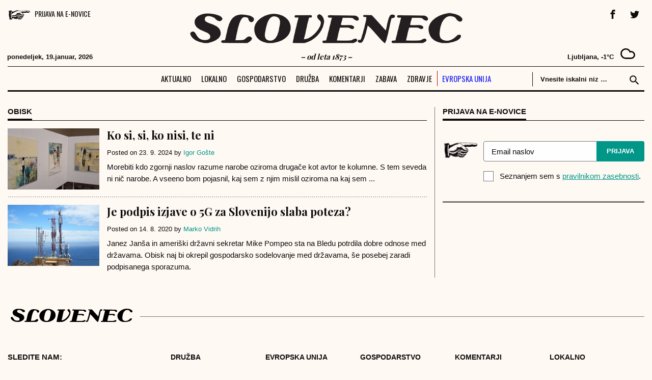

--- FILE ---
content_type: text/html; charset=UTF-8
request_url: https://www.slovenec.org/tag/obisk/
body_size: 13927
content:
<!doctype html>
<html lang="en-US">
<head>
	<meta charset="UTF-8">
	<meta name="viewport" content="width=device-width, initial-scale=1">
<meta name="google-site-verification" content="AFpXD-wY_Do9QMu8bwplp0nhaEiQzt12faQCOggYcFY" />
  <link rel="icon" sizes="32x32" href="https://www.slovenec.org/wp-content/themes/slovenec/images/favicon-32x32.png">
  <link rel="icon" sizes="16x16" href="https://www.slovenec.org/wp-content/themes/slovenec/images/favicon-16x16.png">
  <link rel="apple-touch-icon" href="https://www.slovenec.org/wp-content/themes/slovenec/images/apple-touch-icon.png">
  <meta name="apple-mobile-web-app-title" content="Slovenec">
  <meta name="apple-mobile-web-app-capable" content="yes">

  <meta name="apple-mobile-web-app-status-bar-style" content="default">
  <link rel="apple-touch-icon" href="https://www.slovenec.org/wp-content/themes/slovenec/images/apple-touch-icon.png">
  <link rel="mask-icon" href="https://www.slovenec.org/wp-content/themes/slovenec/images/safari-pinned-tab.svg" color="#65c3de">


  <link rel="apple-touch-icon" href="https://www.slovenec.org/wp-content/themes/slovenec/images/icons/apple/120x120_iPhone@2x.png">
  <link rel="apple-touch-icon" sizes="152x152" href="https://www.slovenec.org/wp-content/themes/slovenec/images/icons/apple/152x152_iPad@2x.png">
  <link rel="apple-touch-icon" sizes="167x167" href="https://www.slovenec.org/wp-content/themes/slovenec/images/icons/apple/167x167_iPadPro.png">
  <link rel="apple-touch-icon" sizes="180x180" href="https://www.slovenec.org/wp-content/themes/slovenec/images/icons/apple/180x180_iPhone@3x.png">
  <link rel="apple-touch-startup-image" href="https://www.slovenec.org/wp-content/themes/slovenec/images/icons/apple/1024x1024_store.png">

  <link rel="manifest" href="/manifest.json">

  <meta name='robots' content='index, follow, max-image-preview:large, max-snippet:-1, max-video-preview:-1' />

	<!-- This site is optimized with the Yoast SEO plugin v20.1 - https://yoast.com/wordpress/plugins/seo/ -->
	<title>obisk Archives - Slovenec</title>
	<link rel="canonical" href="https://www.slovenec.org/tag/obisk/" />
	<meta property="og:locale" content="en_US" />
	<meta property="og:type" content="article" />
	<meta property="og:title" content="obisk Archives - Slovenec" />
	<meta property="og:url" content="https://www.slovenec.org/tag/obisk/" />
	<meta property="og:site_name" content="Slovenec" />
	<meta name="twitter:card" content="summary_large_image" />
	<meta name="twitter:site" content="@smSlovenec" />
	<script type="application/ld+json" class="yoast-schema-graph">{"@context":"https://schema.org","@graph":[{"@type":"CollectionPage","@id":"https://www.slovenec.org/tag/obisk/","url":"https://www.slovenec.org/tag/obisk/","name":"obisk Archives - Slovenec","isPartOf":{"@id":"https://www.slovenec.org/#website"},"primaryImageOfPage":{"@id":"https://www.slovenec.org/tag/obisk/#primaryimage"},"image":{"@id":"https://www.slovenec.org/tag/obisk/#primaryimage"},"thumbnailUrl":"https://www.slovenec.org/wp-content/uploads/2024/09/Razstava-B-Barovica-foto-IG.jpg","breadcrumb":{"@id":"https://www.slovenec.org/tag/obisk/#breadcrumb"},"inLanguage":"en-US"},{"@type":"ImageObject","inLanguage":"en-US","@id":"https://www.slovenec.org/tag/obisk/#primaryimage","url":"https://www.slovenec.org/wp-content/uploads/2024/09/Razstava-B-Barovica-foto-IG.jpg","contentUrl":"https://www.slovenec.org/wp-content/uploads/2024/09/Razstava-B-Barovica-foto-IG.jpg","width":900,"height":600,"caption":"V današnji kolumni avtor na primeru odprtja slikarske razstave Bogdana Baroviča ugotavlja, da na dogodke, kjer ni tistih, od katerih kaj potrebujemo, ne hodimo."},{"@type":"BreadcrumbList","@id":"https://www.slovenec.org/tag/obisk/#breadcrumb","itemListElement":[{"@type":"ListItem","position":1,"name":"Medij za vse Slovence.","item":"https://www.slovenec.org/"},{"@type":"ListItem","position":2,"name":"obisk"}]},{"@type":"WebSite","@id":"https://www.slovenec.org/#website","url":"https://www.slovenec.org/","name":"Slovenec","description":"- od leta 1873 -","publisher":{"@id":"https://www.slovenec.org/#organization"},"potentialAction":[{"@type":"SearchAction","target":{"@type":"EntryPoint","urlTemplate":"https://www.slovenec.org/?s={search_term_string}"},"query-input":"required name=search_term_string"}],"inLanguage":"en-US"},{"@type":"Organization","@id":"https://www.slovenec.org/#organization","name":"Inštitut dr. Antona Korošca","url":"https://www.slovenec.org/","logo":{"@type":"ImageObject","inLanguage":"en-US","@id":"https://www.slovenec.org/#/schema/logo/image/","url":"https://www.slovenec.org/wp-content/uploads/2016/12/logo140x48.jpg","contentUrl":"https://www.slovenec.org/wp-content/uploads/2016/12/logo140x48.jpg","width":140,"height":48,"caption":"Inštitut dr. Antona Korošca"},"image":{"@id":"https://www.slovenec.org/#/schema/logo/image/"},"sameAs":["https://www.facebook.com/CasopisSlovenec","https://twitter.com/smSlovenec","https://www.instagram.com/casopisslovenec/","https://www.linkedin.com/in/časopis-slovenec-2371ab1b7/","https://www.youtube.com/channel/UCmk2Li5if6HWetEcpyk3mHw?view_as=subscriber"]}]}</script>
	<!-- / Yoast SEO plugin. -->


<link rel='dns-prefetch' href='//cdnjs.cloudflare.com' />
<link rel="alternate" type="application/rss+xml" title="Slovenec &raquo; Feed" href="https://www.slovenec.org/feed/" />
<link rel="alternate" type="application/rss+xml" title="Slovenec &raquo; Comments Feed" href="https://www.slovenec.org/comments/feed/" />
<link rel="alternate" type="application/rss+xml" title="Slovenec &raquo; obisk Tag Feed" href="https://www.slovenec.org/tag/obisk/feed/" />
<script>
window._wpemojiSettings = {"baseUrl":"https:\/\/s.w.org\/images\/core\/emoji\/14.0.0\/72x72\/","ext":".png","svgUrl":"https:\/\/s.w.org\/images\/core\/emoji\/14.0.0\/svg\/","svgExt":".svg","source":{"concatemoji":"https:\/\/www.slovenec.org\/wp-includes\/js\/wp-emoji-release.min.js?ver=6.4.7"}};
/*! This file is auto-generated */
!function(i,n){var o,s,e;function c(e){try{var t={supportTests:e,timestamp:(new Date).valueOf()};sessionStorage.setItem(o,JSON.stringify(t))}catch(e){}}function p(e,t,n){e.clearRect(0,0,e.canvas.width,e.canvas.height),e.fillText(t,0,0);var t=new Uint32Array(e.getImageData(0,0,e.canvas.width,e.canvas.height).data),r=(e.clearRect(0,0,e.canvas.width,e.canvas.height),e.fillText(n,0,0),new Uint32Array(e.getImageData(0,0,e.canvas.width,e.canvas.height).data));return t.every(function(e,t){return e===r[t]})}function u(e,t,n){switch(t){case"flag":return n(e,"\ud83c\udff3\ufe0f\u200d\u26a7\ufe0f","\ud83c\udff3\ufe0f\u200b\u26a7\ufe0f")?!1:!n(e,"\ud83c\uddfa\ud83c\uddf3","\ud83c\uddfa\u200b\ud83c\uddf3")&&!n(e,"\ud83c\udff4\udb40\udc67\udb40\udc62\udb40\udc65\udb40\udc6e\udb40\udc67\udb40\udc7f","\ud83c\udff4\u200b\udb40\udc67\u200b\udb40\udc62\u200b\udb40\udc65\u200b\udb40\udc6e\u200b\udb40\udc67\u200b\udb40\udc7f");case"emoji":return!n(e,"\ud83e\udef1\ud83c\udffb\u200d\ud83e\udef2\ud83c\udfff","\ud83e\udef1\ud83c\udffb\u200b\ud83e\udef2\ud83c\udfff")}return!1}function f(e,t,n){var r="undefined"!=typeof WorkerGlobalScope&&self instanceof WorkerGlobalScope?new OffscreenCanvas(300,150):i.createElement("canvas"),a=r.getContext("2d",{willReadFrequently:!0}),o=(a.textBaseline="top",a.font="600 32px Arial",{});return e.forEach(function(e){o[e]=t(a,e,n)}),o}function t(e){var t=i.createElement("script");t.src=e,t.defer=!0,i.head.appendChild(t)}"undefined"!=typeof Promise&&(o="wpEmojiSettingsSupports",s=["flag","emoji"],n.supports={everything:!0,everythingExceptFlag:!0},e=new Promise(function(e){i.addEventListener("DOMContentLoaded",e,{once:!0})}),new Promise(function(t){var n=function(){try{var e=JSON.parse(sessionStorage.getItem(o));if("object"==typeof e&&"number"==typeof e.timestamp&&(new Date).valueOf()<e.timestamp+604800&&"object"==typeof e.supportTests)return e.supportTests}catch(e){}return null}();if(!n){if("undefined"!=typeof Worker&&"undefined"!=typeof OffscreenCanvas&&"undefined"!=typeof URL&&URL.createObjectURL&&"undefined"!=typeof Blob)try{var e="postMessage("+f.toString()+"("+[JSON.stringify(s),u.toString(),p.toString()].join(",")+"));",r=new Blob([e],{type:"text/javascript"}),a=new Worker(URL.createObjectURL(r),{name:"wpTestEmojiSupports"});return void(a.onmessage=function(e){c(n=e.data),a.terminate(),t(n)})}catch(e){}c(n=f(s,u,p))}t(n)}).then(function(e){for(var t in e)n.supports[t]=e[t],n.supports.everything=n.supports.everything&&n.supports[t],"flag"!==t&&(n.supports.everythingExceptFlag=n.supports.everythingExceptFlag&&n.supports[t]);n.supports.everythingExceptFlag=n.supports.everythingExceptFlag&&!n.supports.flag,n.DOMReady=!1,n.readyCallback=function(){n.DOMReady=!0}}).then(function(){return e}).then(function(){var e;n.supports.everything||(n.readyCallback(),(e=n.source||{}).concatemoji?t(e.concatemoji):e.wpemoji&&e.twemoji&&(t(e.twemoji),t(e.wpemoji)))}))}((window,document),window._wpemojiSettings);
</script>
<style id='wp-emoji-styles-inline-css'>

	img.wp-smiley, img.emoji {
		display: inline !important;
		border: none !important;
		box-shadow: none !important;
		height: 1em !important;
		width: 1em !important;
		margin: 0 0.07em !important;
		vertical-align: -0.1em !important;
		background: none !important;
		padding: 0 !important;
	}
</style>
<link rel='stylesheet' id='wp-block-library-css' href='https://www.slovenec.org/wp-includes/css/dist/block-library/style.min.css?ver=6.4.7' media='all' />
<style id='wp-block-library-inline-css'>
.has-text-align-justify{text-align:justify;}
</style>
<link rel='stylesheet' id='mediaelement-css' href='https://www.slovenec.org/wp-includes/js/mediaelement/mediaelementplayer-legacy.min.css?ver=4.2.17' media='all' />
<link rel='stylesheet' id='wp-mediaelement-css' href='https://www.slovenec.org/wp-includes/js/mediaelement/wp-mediaelement.min.css?ver=6.4.7' media='all' />
<style id='classic-theme-styles-inline-css'>
/*! This file is auto-generated */
.wp-block-button__link{color:#fff;background-color:#32373c;border-radius:9999px;box-shadow:none;text-decoration:none;padding:calc(.667em + 2px) calc(1.333em + 2px);font-size:1.125em}.wp-block-file__button{background:#32373c;color:#fff;text-decoration:none}
</style>
<style id='global-styles-inline-css'>
body{--wp--preset--color--black: #000000;--wp--preset--color--cyan-bluish-gray: #abb8c3;--wp--preset--color--white: #ffffff;--wp--preset--color--pale-pink: #f78da7;--wp--preset--color--vivid-red: #cf2e2e;--wp--preset--color--luminous-vivid-orange: #ff6900;--wp--preset--color--luminous-vivid-amber: #fcb900;--wp--preset--color--light-green-cyan: #7bdcb5;--wp--preset--color--vivid-green-cyan: #00d084;--wp--preset--color--pale-cyan-blue: #8ed1fc;--wp--preset--color--vivid-cyan-blue: #0693e3;--wp--preset--color--vivid-purple: #9b51e0;--wp--preset--gradient--vivid-cyan-blue-to-vivid-purple: linear-gradient(135deg,rgba(6,147,227,1) 0%,rgb(155,81,224) 100%);--wp--preset--gradient--light-green-cyan-to-vivid-green-cyan: linear-gradient(135deg,rgb(122,220,180) 0%,rgb(0,208,130) 100%);--wp--preset--gradient--luminous-vivid-amber-to-luminous-vivid-orange: linear-gradient(135deg,rgba(252,185,0,1) 0%,rgba(255,105,0,1) 100%);--wp--preset--gradient--luminous-vivid-orange-to-vivid-red: linear-gradient(135deg,rgba(255,105,0,1) 0%,rgb(207,46,46) 100%);--wp--preset--gradient--very-light-gray-to-cyan-bluish-gray: linear-gradient(135deg,rgb(238,238,238) 0%,rgb(169,184,195) 100%);--wp--preset--gradient--cool-to-warm-spectrum: linear-gradient(135deg,rgb(74,234,220) 0%,rgb(151,120,209) 20%,rgb(207,42,186) 40%,rgb(238,44,130) 60%,rgb(251,105,98) 80%,rgb(254,248,76) 100%);--wp--preset--gradient--blush-light-purple: linear-gradient(135deg,rgb(255,206,236) 0%,rgb(152,150,240) 100%);--wp--preset--gradient--blush-bordeaux: linear-gradient(135deg,rgb(254,205,165) 0%,rgb(254,45,45) 50%,rgb(107,0,62) 100%);--wp--preset--gradient--luminous-dusk: linear-gradient(135deg,rgb(255,203,112) 0%,rgb(199,81,192) 50%,rgb(65,88,208) 100%);--wp--preset--gradient--pale-ocean: linear-gradient(135deg,rgb(255,245,203) 0%,rgb(182,227,212) 50%,rgb(51,167,181) 100%);--wp--preset--gradient--electric-grass: linear-gradient(135deg,rgb(202,248,128) 0%,rgb(113,206,126) 100%);--wp--preset--gradient--midnight: linear-gradient(135deg,rgb(2,3,129) 0%,rgb(40,116,252) 100%);--wp--preset--font-size--small: 13px;--wp--preset--font-size--medium: 20px;--wp--preset--font-size--large: 36px;--wp--preset--font-size--x-large: 42px;--wp--preset--spacing--20: 0.44rem;--wp--preset--spacing--30: 0.67rem;--wp--preset--spacing--40: 1rem;--wp--preset--spacing--50: 1.5rem;--wp--preset--spacing--60: 2.25rem;--wp--preset--spacing--70: 3.38rem;--wp--preset--spacing--80: 5.06rem;--wp--preset--shadow--natural: 6px 6px 9px rgba(0, 0, 0, 0.2);--wp--preset--shadow--deep: 12px 12px 50px rgba(0, 0, 0, 0.4);--wp--preset--shadow--sharp: 6px 6px 0px rgba(0, 0, 0, 0.2);--wp--preset--shadow--outlined: 6px 6px 0px -3px rgba(255, 255, 255, 1), 6px 6px rgba(0, 0, 0, 1);--wp--preset--shadow--crisp: 6px 6px 0px rgba(0, 0, 0, 1);}:where(.is-layout-flex){gap: 0.5em;}:where(.is-layout-grid){gap: 0.5em;}body .is-layout-flow > .alignleft{float: left;margin-inline-start: 0;margin-inline-end: 2em;}body .is-layout-flow > .alignright{float: right;margin-inline-start: 2em;margin-inline-end: 0;}body .is-layout-flow > .aligncenter{margin-left: auto !important;margin-right: auto !important;}body .is-layout-constrained > .alignleft{float: left;margin-inline-start: 0;margin-inline-end: 2em;}body .is-layout-constrained > .alignright{float: right;margin-inline-start: 2em;margin-inline-end: 0;}body .is-layout-constrained > .aligncenter{margin-left: auto !important;margin-right: auto !important;}body .is-layout-constrained > :where(:not(.alignleft):not(.alignright):not(.alignfull)){max-width: var(--wp--style--global--content-size);margin-left: auto !important;margin-right: auto !important;}body .is-layout-constrained > .alignwide{max-width: var(--wp--style--global--wide-size);}body .is-layout-flex{display: flex;}body .is-layout-flex{flex-wrap: wrap;align-items: center;}body .is-layout-flex > *{margin: 0;}body .is-layout-grid{display: grid;}body .is-layout-grid > *{margin: 0;}:where(.wp-block-columns.is-layout-flex){gap: 2em;}:where(.wp-block-columns.is-layout-grid){gap: 2em;}:where(.wp-block-post-template.is-layout-flex){gap: 1.25em;}:where(.wp-block-post-template.is-layout-grid){gap: 1.25em;}.has-black-color{color: var(--wp--preset--color--black) !important;}.has-cyan-bluish-gray-color{color: var(--wp--preset--color--cyan-bluish-gray) !important;}.has-white-color{color: var(--wp--preset--color--white) !important;}.has-pale-pink-color{color: var(--wp--preset--color--pale-pink) !important;}.has-vivid-red-color{color: var(--wp--preset--color--vivid-red) !important;}.has-luminous-vivid-orange-color{color: var(--wp--preset--color--luminous-vivid-orange) !important;}.has-luminous-vivid-amber-color{color: var(--wp--preset--color--luminous-vivid-amber) !important;}.has-light-green-cyan-color{color: var(--wp--preset--color--light-green-cyan) !important;}.has-vivid-green-cyan-color{color: var(--wp--preset--color--vivid-green-cyan) !important;}.has-pale-cyan-blue-color{color: var(--wp--preset--color--pale-cyan-blue) !important;}.has-vivid-cyan-blue-color{color: var(--wp--preset--color--vivid-cyan-blue) !important;}.has-vivid-purple-color{color: var(--wp--preset--color--vivid-purple) !important;}.has-black-background-color{background-color: var(--wp--preset--color--black) !important;}.has-cyan-bluish-gray-background-color{background-color: var(--wp--preset--color--cyan-bluish-gray) !important;}.has-white-background-color{background-color: var(--wp--preset--color--white) !important;}.has-pale-pink-background-color{background-color: var(--wp--preset--color--pale-pink) !important;}.has-vivid-red-background-color{background-color: var(--wp--preset--color--vivid-red) !important;}.has-luminous-vivid-orange-background-color{background-color: var(--wp--preset--color--luminous-vivid-orange) !important;}.has-luminous-vivid-amber-background-color{background-color: var(--wp--preset--color--luminous-vivid-amber) !important;}.has-light-green-cyan-background-color{background-color: var(--wp--preset--color--light-green-cyan) !important;}.has-vivid-green-cyan-background-color{background-color: var(--wp--preset--color--vivid-green-cyan) !important;}.has-pale-cyan-blue-background-color{background-color: var(--wp--preset--color--pale-cyan-blue) !important;}.has-vivid-cyan-blue-background-color{background-color: var(--wp--preset--color--vivid-cyan-blue) !important;}.has-vivid-purple-background-color{background-color: var(--wp--preset--color--vivid-purple) !important;}.has-black-border-color{border-color: var(--wp--preset--color--black) !important;}.has-cyan-bluish-gray-border-color{border-color: var(--wp--preset--color--cyan-bluish-gray) !important;}.has-white-border-color{border-color: var(--wp--preset--color--white) !important;}.has-pale-pink-border-color{border-color: var(--wp--preset--color--pale-pink) !important;}.has-vivid-red-border-color{border-color: var(--wp--preset--color--vivid-red) !important;}.has-luminous-vivid-orange-border-color{border-color: var(--wp--preset--color--luminous-vivid-orange) !important;}.has-luminous-vivid-amber-border-color{border-color: var(--wp--preset--color--luminous-vivid-amber) !important;}.has-light-green-cyan-border-color{border-color: var(--wp--preset--color--light-green-cyan) !important;}.has-vivid-green-cyan-border-color{border-color: var(--wp--preset--color--vivid-green-cyan) !important;}.has-pale-cyan-blue-border-color{border-color: var(--wp--preset--color--pale-cyan-blue) !important;}.has-vivid-cyan-blue-border-color{border-color: var(--wp--preset--color--vivid-cyan-blue) !important;}.has-vivid-purple-border-color{border-color: var(--wp--preset--color--vivid-purple) !important;}.has-vivid-cyan-blue-to-vivid-purple-gradient-background{background: var(--wp--preset--gradient--vivid-cyan-blue-to-vivid-purple) !important;}.has-light-green-cyan-to-vivid-green-cyan-gradient-background{background: var(--wp--preset--gradient--light-green-cyan-to-vivid-green-cyan) !important;}.has-luminous-vivid-amber-to-luminous-vivid-orange-gradient-background{background: var(--wp--preset--gradient--luminous-vivid-amber-to-luminous-vivid-orange) !important;}.has-luminous-vivid-orange-to-vivid-red-gradient-background{background: var(--wp--preset--gradient--luminous-vivid-orange-to-vivid-red) !important;}.has-very-light-gray-to-cyan-bluish-gray-gradient-background{background: var(--wp--preset--gradient--very-light-gray-to-cyan-bluish-gray) !important;}.has-cool-to-warm-spectrum-gradient-background{background: var(--wp--preset--gradient--cool-to-warm-spectrum) !important;}.has-blush-light-purple-gradient-background{background: var(--wp--preset--gradient--blush-light-purple) !important;}.has-blush-bordeaux-gradient-background{background: var(--wp--preset--gradient--blush-bordeaux) !important;}.has-luminous-dusk-gradient-background{background: var(--wp--preset--gradient--luminous-dusk) !important;}.has-pale-ocean-gradient-background{background: var(--wp--preset--gradient--pale-ocean) !important;}.has-electric-grass-gradient-background{background: var(--wp--preset--gradient--electric-grass) !important;}.has-midnight-gradient-background{background: var(--wp--preset--gradient--midnight) !important;}.has-small-font-size{font-size: var(--wp--preset--font-size--small) !important;}.has-medium-font-size{font-size: var(--wp--preset--font-size--medium) !important;}.has-large-font-size{font-size: var(--wp--preset--font-size--large) !important;}.has-x-large-font-size{font-size: var(--wp--preset--font-size--x-large) !important;}
.wp-block-navigation a:where(:not(.wp-element-button)){color: inherit;}
:where(.wp-block-post-template.is-layout-flex){gap: 1.25em;}:where(.wp-block-post-template.is-layout-grid){gap: 1.25em;}
:where(.wp-block-columns.is-layout-flex){gap: 2em;}:where(.wp-block-columns.is-layout-grid){gap: 2em;}
.wp-block-pullquote{font-size: 1.5em;line-height: 1.6;}
</style>
<link rel='stylesheet' id='ssb-front-css-css' href='https://www.slovenec.org/wp-content/plugins/simple-social-buttons/assets/css/front.css?ver=5.1.1' media='all' />
<link rel='stylesheet' id='widgetopts-styles-css' href='https://www.slovenec.org/wp-content/plugins/widget-options/assets/css/widget-options.css' media='all' />
<link rel='stylesheet' id='slovenec-style-css' href='https://www.slovenec.org/wp-content/themes/slovenec/style.css?ver=1629394443' media='all' />
<link rel='stylesheet' id='upw_theme_standard-css' href='https://www.slovenec.org/wp-content/plugins/ultimate-posts-widget/css/upw-theme-standard.min.css?ver=6.4.7' media='all' />
<link rel='stylesheet' id='__EPYT__style-css' href='https://www.slovenec.org/wp-content/plugins/youtube-embed-plus/styles/ytprefs.min.css?ver=14.2' media='all' />
<style id='__EPYT__style-inline-css'>

                .epyt-gallery-thumb {
                        width: 33.333%;
                }
                
</style>
<link rel='stylesheet' id='mcw-crypto-css' href='https://www.slovenec.org/wp-content/plugins/massive-cryptocurrency-widgets/assets/public/css/style.css?ver=3.2.6' media='all' />
<link rel='stylesheet' id='mcw-crypto-select-css' href='https://www.slovenec.org/wp-content/plugins/massive-cryptocurrency-widgets/assets/public/css/selectize.custom.css?ver=3.2.6' media='all' />
<link rel='stylesheet' id='mcw-crypto-datatable-css' href='https://www.slovenec.org/wp-content/plugins/massive-cryptocurrency-widgets/assets/public/css/jquery.dataTables.min.css?ver=1.10.16' media='all' />
<link rel='stylesheet' id='jetpack_css-css' href='https://www.slovenec.org/wp-content/plugins/jetpack/css/jetpack.css?ver=11.8.6' media='all' />
<script src="https://www.slovenec.org/wp-content/plugins/simple-social-buttons/assets/js/frontend-blocks.js?ver=5.1.1" id="ssb-blocks-front-js-js"></script>
<script src="https://www.slovenec.org/wp-content/plugins/jquery-updater/js/jquery-3.7.1.min.js?ver=3.7.1" id="jquery-core-js"></script>
<script src="https://www.slovenec.org/wp-content/plugins/jquery-updater/js/jquery-migrate-3.4.1.min.js?ver=3.4.1" id="jquery-migrate-js"></script>
<script id="ssb-front-js-js-extra">
var SSB = {"ajax_url":"https:\/\/www.slovenec.org\/wp-admin\/admin-ajax.php","fb_share_nonce":"f5b8dc2204"};
</script>
<script src="https://www.slovenec.org/wp-content/plugins/simple-social-buttons/assets/js/front.js?ver=5.1.1" id="ssb-front-js-js"></script>
<script id="wpp-json" type="application/json">
{"sampling_active":0,"sampling_rate":100,"ajax_url":"https:\/\/www.slovenec.org\/wp-json\/wordpress-popular-posts\/v1\/popular-posts","api_url":"https:\/\/www.slovenec.org\/wp-json\/wordpress-popular-posts","ID":0,"token":"52c11a9e56","lang":0,"debug":0}
</script>
<script src="https://www.slovenec.org/wp-content/plugins/wordpress-popular-posts/assets/js/wpp.min.js?ver=6.3.4" id="wpp-js-js"></script>
<script id="__ytprefs__-js-extra">
var _EPYT_ = {"ajaxurl":"https:\/\/www.slovenec.org\/wp-admin\/admin-ajax.php","security":"f32f217591","gallery_scrolloffset":"20","eppathtoscripts":"https:\/\/www.slovenec.org\/wp-content\/plugins\/youtube-embed-plus\/scripts\/","eppath":"https:\/\/www.slovenec.org\/wp-content\/plugins\/youtube-embed-plus\/","epresponsiveselector":"[\"iframe.__youtube_prefs_widget__\"]","epdovol":"1","version":"14.2","evselector":"iframe.__youtube_prefs__[src], iframe[src*=\"youtube.com\/embed\/\"], iframe[src*=\"youtube-nocookie.com\/embed\/\"]","ajax_compat":"","maxres_facade":"eager","ytapi_load":"light","pause_others":"","stopMobileBuffer":"1","facade_mode":"","not_live_on_channel":"","vi_active":"","vi_js_posttypes":[]};
</script>
<script src="https://www.slovenec.org/wp-content/plugins/youtube-embed-plus/scripts/ytprefs.min.js?ver=14.2" id="__ytprefs__-js"></script>
<link rel="https://api.w.org/" href="https://www.slovenec.org/wp-json/" /><link rel="alternate" type="application/json" href="https://www.slovenec.org/wp-json/wp/v2/tags/2696" /><link rel="EditURI" type="application/rsd+xml" title="RSD" href="https://www.slovenec.org/xmlrpc.php?rsd" />
<meta name="generator" content="WordPress 6.4.7" />
<!-- Global site tag (gtag.js) - Google Analytics -->
<script async src="https://www.googletagmanager.com/gtag/js?id=UA-121953082-1"></script>
<script>
  window.dataLayer = window.dataLayer || [];
  function gtag(){dataLayer.push(arguments);}
  gtag('js', new Date());

  gtag('config', 'UA-121953082-1');
</script> <style media="screen">

		 /*inline margin*/
	
	
	
	
	
	
			 /*margin-digbar*/

	
	
	
	
	
	
	
</style>
            <style id="wpp-loading-animation-styles">@-webkit-keyframes bgslide{from{background-position-x:0}to{background-position-x:-200%}}@keyframes bgslide{from{background-position-x:0}to{background-position-x:-200%}}.wpp-widget-placeholder,.wpp-widget-block-placeholder,.wpp-shortcode-placeholder{margin:0 auto;width:60px;height:3px;background:#dd3737;background:linear-gradient(90deg,#dd3737 0%,#571313 10%,#dd3737 100%);background-size:200% auto;border-radius:3px;-webkit-animation:bgslide 1s infinite linear;animation:bgslide 1s infinite linear}</style>
            		<script>
			document.documentElement.className = document.documentElement.className.replace( 'no-js', 'js' );
		</script>
				<style>
			.no-js img.lazyload { display: none; }
			figure.wp-block-image img.lazyloading { min-width: 150px; }
							.lazyload, .lazyloading { opacity: 0; }
				.lazyloaded {
					opacity: 1;
					transition: opacity 400ms;
					transition-delay: 0ms;
				}
					</style>
		      <meta name="onesignal" content="wordpress-plugin"/>
            <script>

      window.OneSignal = window.OneSignal || [];

      OneSignal.push( function() {
        OneSignal.SERVICE_WORKER_UPDATER_PATH = 'OneSignalSDKUpdaterWorker.js';
                      OneSignal.SERVICE_WORKER_PATH = 'OneSignalSDKWorker.js';
                      OneSignal.SERVICE_WORKER_PARAM = { scope: '/wp-content/plugins/onesignal-free-web-push-notifications/sdk_files/push/onesignal/' };
        OneSignal.setDefaultNotificationUrl("https://www.slovenec.org");
        var oneSignal_options = {};
        window._oneSignalInitOptions = oneSignal_options;

        oneSignal_options['wordpress'] = true;
oneSignal_options['appId'] = 'fbdd64c9-4666-4d01-9fba-5903cb5bfa51';
oneSignal_options['allowLocalhostAsSecureOrigin'] = true;
oneSignal_options['welcomeNotification'] = { };
oneSignal_options['welcomeNotification']['title'] = "Prijavljeni ste na SLOVENEC obvestila";
oneSignal_options['welcomeNotification']['message'] = "Hvala za prijavo!";
oneSignal_options['path'] = "https://www.slovenec.org/wp-content/plugins/onesignal-free-web-push-notifications/sdk_files/";
oneSignal_options['safari_web_id'] = "web.onesignal.auto.18f55e14-9585-4855-a0ee-ea6515e10e22";
oneSignal_options['promptOptions'] = { };
oneSignal_options['promptOptions']['actionMessage'] = "Prijavite se na prejemanje obvestil o naših najnovejših objavah.";
oneSignal_options['promptOptions']['exampleNotificationTitleDesktop'] = "SLOVENEC obvestila!";
oneSignal_options['promptOptions']['exampleNotificationMessageDesktop'] = "Obvestila boste prejeli v brskalniku.";
oneSignal_options['promptOptions']['exampleNotificationTitleMobile'] = "SLOVENEC obvestila!";
oneSignal_options['promptOptions']['acceptButtonText'] = "DOVOLI";
oneSignal_options['promptOptions']['cancelButtonText'] = "NE HVALA";
oneSignal_options['promptOptions']['siteName'] = "http://slovenec.org";
oneSignal_options['promptOptions']['autoAcceptTitle'] = "Klikni DOVOLI";
oneSignal_options['notifyButton'] = { };
oneSignal_options['notifyButton']['enable'] = true;
oneSignal_options['notifyButton']['position'] = 'bottom-right';
oneSignal_options['notifyButton']['theme'] = 'default';
oneSignal_options['notifyButton']['size'] = 'medium';
oneSignal_options['notifyButton']['showCredit'] = true;
oneSignal_options['notifyButton']['text'] = {};
oneSignal_options['notifyButton']['text']['tip.state.unsubscribed'] = 'Naročite se na obvestila';
oneSignal_options['notifyButton']['text']['tip.state.subscribed'] = 'Naročeni ste na obvestila.';
oneSignal_options['notifyButton']['text']['tip.state.blocked'] = 'Obvestila so blokirana.';
oneSignal_options['notifyButton']['text']['message.action.subscribed'] = 'Zahvaljujemo se vam za naročilo na obvestila.';
oneSignal_options['notifyButton']['text']['message.action.resubscribed'] = 'Naročeni ste na obvestila.';
oneSignal_options['notifyButton']['text']['message.action.unsubscribed'] = 'Obvsetil ne boste več prejemali.';
oneSignal_options['notifyButton']['text']['dialog.main.title'] = 'Uredite obvestila.';
oneSignal_options['notifyButton']['text']['dialog.main.button.subscribe'] = 'PRIJAVA';
oneSignal_options['notifyButton']['text']['dialog.main.button.unsubscribe'] = 'ODJAVA';
oneSignal_options['notifyButton']['text']['dialog.blocked.title'] = 'Odblokiraj obvestila';
oneSignal_options['notifyButton']['text']['dialog.blocked.message'] = 'Sledi navodilom za vključitev obvestil.';
                OneSignal.init(window._oneSignalInitOptions);
                OneSignal.showSlidedownPrompt();      });

      function documentInitOneSignal() {
        var oneSignal_elements = document.getElementsByClassName("OneSignal-prompt");

        var oneSignalLinkClickHandler = function(event) { OneSignal.push(['registerForPushNotifications']); event.preventDefault(); };        for(var i = 0; i < oneSignal_elements.length; i++)
          oneSignal_elements[i].addEventListener('click', oneSignalLinkClickHandler, false);
      }

      if (document.readyState === 'complete') {
           documentInitOneSignal();
      }
      else {
           window.addEventListener("load", function(event){
               documentInitOneSignal();
          });
      }
    </script>
<link rel="icon" href="https://www.slovenec.org/wp-content/uploads/2020/02/cropped-slovenec-515x512-1-32x32.png" sizes="32x32" />
<link rel="icon" href="https://www.slovenec.org/wp-content/uploads/2020/02/cropped-slovenec-515x512-1-192x192.png" sizes="192x192" />
<link rel="apple-touch-icon" href="https://www.slovenec.org/wp-content/uploads/2020/02/cropped-slovenec-515x512-1-180x180.png" />
<meta name="msapplication-TileImage" content="https://www.slovenec.org/wp-content/uploads/2020/02/cropped-slovenec-515x512-1-270x270.png" />
  <link href="https://fonts.googleapis.com/css?family=IBM+Plex+Serif:400,500,600,700,900&display=swap&&amp;subset=latin-ext" rel="stylesheet">
  <link href="https://fonts.googleapis.com/css?family=Playfair+Display:400,700,900&display=swap&&amp;subset=latin-ext" rel="stylesheet">
  <link href="https://fonts.googleapis.com/css?family=Oswald:700,600,500,400,300&amp;display=swap&amp;subset=latin,latin-ext" rel="stylesheet">
  <link href="https://fonts.googleapis.com/css?family=Francois+One&display=swap&subset=latin-ext" rel="stylesheet">
</head>

<body class="archive tag tag-obisk tag-2696 wp-custom-logo hfeed">
  <!-- Facebook Pixel Code -->
  <script>
    !function(f,b,e,v,n,t,s)
    {if(f.fbq)return;n=f.fbq=function(){n.callMethod?
    n.callMethod.apply(n,arguments):n.queue.push(arguments)};
    if(!f._fbq)f._fbq=n;n.push=n;n.loaded=!0;n.version='2.0';
    n.queue=[];t=b.createElement(e);t.async=!0;
    t.src=v;s=b.getElementsByTagName(e)[0];
    s.parentNode.insertBefore(t,s)}(window, document,'script',
    'https://connect.facebook.net/en_US/fbevents.js');
    fbq('init', '2031602327073722');
    fbq('track', 'PageView');
  </script>
  <noscript><img height="1" width="1" style="display:none" src="https://www.facebook.com/tr?id=2031602327073722&ev=PageView&noscript=1"></noscript>
  <!-- End Facebook Pixel Code -->

	<a class="skip-to-link screen-reader-text" href="#content">Skip to content</a>

	<header class="header">
    <div class="row">
      <div class="column small-12">
        <button class="nav-menu menu" title="Navigation" aria-label="Navigation" aria-controls="navigation-offcanvas">
          <span class="nav-menu__icon"><span></span></span>
        </button>
        <div id="navigation-offcanvas" class="navigation-offcanvas">
          <div class="navigation-offcanvas__scroll">

            <nav class="main-navigation">
              <div class="menu-main-navigation-container"><ul id="primary-menu" class="menu"><li id="menu-item-13774" class="menu-item menu-item-type-custom menu-item-object-custom menu-item-13774"><a href="/">Aktualno</a></li>
<li id="menu-item-12999" class="menu-item menu-item-type-taxonomy menu-item-object-category menu-item-has-children menu-item-12999"><a href="https://www.slovenec.org/lokalno/">Lokalno</a>
<ul class="sub-menu">
	<li id="menu-item-13000" class="menu-item menu-item-type-taxonomy menu-item-object-category menu-item-13000"><a href="https://www.slovenec.org/lokalno/domaca-kuhinja/">Domača kuhinja</a></li>
	<li id="menu-item-13001" class="menu-item menu-item-type-taxonomy menu-item-object-category menu-item-13001"><a href="https://www.slovenec.org/lokalno/podezelje/">Podeželje</a></li>
	<li id="menu-item-13002" class="menu-item menu-item-type-taxonomy menu-item-object-category menu-item-13002"><a href="https://www.slovenec.org/lokalno/slovenski-ljudski-obicaji/">Slovenski ljudski običaji</a></li>
</ul>
</li>
<li id="menu-item-13003" class="menu-item menu-item-type-taxonomy menu-item-object-category menu-item-has-children menu-item-13003"><a href="https://www.slovenec.org/gospodarstvo/">Gospodarstvo</a>
<ul class="sub-menu">
	<li id="menu-item-13004" class="menu-item menu-item-type-taxonomy menu-item-object-category menu-item-13004"><a href="https://www.slovenec.org/gospodarstvo/denar/">Denar</a></li>
	<li id="menu-item-13005" class="menu-item menu-item-type-taxonomy menu-item-object-category menu-item-13005"><a href="https://www.slovenec.org/gospodarstvo/poklici/">Poklici</a></li>
	<li id="menu-item-13006" class="menu-item menu-item-type-taxonomy menu-item-object-category menu-item-13006"><a href="https://www.slovenec.org/gospodarstvo/tehnologija/">Tehnologija</a></li>
</ul>
</li>
<li id="menu-item-13007" class="menu-item menu-item-type-taxonomy menu-item-object-category menu-item-has-children menu-item-13007"><a href="https://www.slovenec.org/druzba/">Družba</a>
<ul class="sub-menu">
	<li id="menu-item-13008" class="menu-item menu-item-type-taxonomy menu-item-object-category menu-item-13008"><a href="https://www.slovenec.org/druzba/sociala/">Sociala</a></li>
	<li id="menu-item-13009" class="menu-item menu-item-type-taxonomy menu-item-object-category menu-item-13009"><a href="https://www.slovenec.org/druzba/sodstvo/">Sodstvo</a></li>
	<li id="menu-item-13010" class="menu-item menu-item-type-taxonomy menu-item-object-category menu-item-13010"><a href="https://www.slovenec.org/druzba/solstvo/">Šolstvo</a></li>
	<li id="menu-item-13011" class="menu-item menu-item-type-taxonomy menu-item-object-category menu-item-13011"><a href="https://www.slovenec.org/druzba/verstva/">Verstva</a></li>
</ul>
</li>
<li id="menu-item-13013" class="menu-item menu-item-type-taxonomy menu-item-object-category menu-item-has-children menu-item-13013"><a href="https://www.slovenec.org/komentarji/">Komentarji</a>
<ul class="sub-menu">
	<li id="menu-item-13014" class="menu-item menu-item-type-taxonomy menu-item-object-category menu-item-13014"><a href="https://www.slovenec.org/komentarji/javna-narocila/">Javna naročila</a></li>
	<li id="menu-item-13015" class="menu-item menu-item-type-taxonomy menu-item-object-category menu-item-13015"><a href="https://www.slovenec.org/komentarji/pravni-nasveti/">Pravni nasveti</a></li>
</ul>
</li>
<li id="menu-item-13016" class="menu-item menu-item-type-taxonomy menu-item-object-category menu-item-has-children menu-item-13016"><a href="https://www.slovenec.org/zabava/">Zabava</a>
<ul class="sub-menu">
	<li id="menu-item-13017" class="menu-item menu-item-type-taxonomy menu-item-object-category menu-item-13017"><a href="https://www.slovenec.org/zabava/glasba/">Glasba</a></li>
	<li id="menu-item-13018" class="menu-item menu-item-type-taxonomy menu-item-object-category menu-item-13018"><a href="https://www.slovenec.org/zabava/potovanja/">Potovanja</a></li>
	<li id="menu-item-13019" class="menu-item menu-item-type-taxonomy menu-item-object-category menu-item-13019"><a href="https://www.slovenec.org/zabava/sala-dneva/">Šala dneva</a></li>
	<li id="menu-item-13020" class="menu-item menu-item-type-taxonomy menu-item-object-category menu-item-13020"><a href="https://www.slovenec.org/zabava/sport/">Šport</a></li>
</ul>
</li>
<li id="menu-item-13012" class="menu-item menu-item-type-taxonomy menu-item-object-category menu-item-13012"><a href="https://www.slovenec.org/druzba/zdravstvo/">Zdravje</a></li>
<li id="menu-item-27991" class="menu-item menu-item-type-taxonomy menu-item-object-category menu-item-27991"><a href="https://www.slovenec.org/evropska-unija/">Evropska unija</a></li>
</ul></div>            </nav>

                          <div id="custom_html-3" class="widget_text widget widget-header widget_custom_html"><div class="textwidget custom-html-widget"><ul class="header__social-links inline-list">
<li>
<a href="https://www.facebook.com/CasopisSlovenec/" target="_blank" rel="noopener">
<svg class="icon icon--facebook" aria-hidden="true">
<use xlink:href="https://www.slovenec.org/wp-content/themes/slovenec/images/icons/symbol-defs.svg#icon-facebook"></use>
</svg>
</a>
</li>
<li>
<a href="https://twitter.com/CasopisSlovenec" target="_blank" rel="noopener">
<svg class="icon icon--twitter" aria-hidden="true">
<use xlink:href="https://www.slovenec.org/wp-content/themes/slovenec/images/icons/symbol-defs.svg#icon-twitter"></use>
</svg>
</a>
</li>
</ul></div></div>            <!-- #header-widget-area -->

                            <div class="site-description">&#8211; od leta 1873 &#8211;</div>
              
            <div class="header__newsletter">
              <img  alt="" width="45" data-src="https://www.slovenec.org/wp-content/themes/slovenec/images/elements/hand-point.png" class="lazyload" src="[data-uri]"><noscript><img src="https://www.slovenec.org/wp-content/themes/slovenec/images/elements/hand-point.png" alt="" width="45"></noscript>
              <a href="#newsletter-subscription" title="Prijavite se na enovice">Prijava na e-novice</a>
            </div>

          </div>
        </div>

        <div id="date"></div>

        
<button class="button button--search" aria-controls="search-field" aria-expanded="false" aria-label="Išči">
  <svg class="icon icon--search" aria-hidden="true">
    <use xlink:href="https://www.slovenec.org/wp-content/themes/slovenec/images/icons/symbol-defs.svg#icon-search"></use>
  </svg>
</button>
<div class="search">
  <form role="search" method="get" class="search__form" action="https://www.slovenec.org/">
    <div id="search-field" class="search__field" aria-hidden="true">
      <label for="search-input" class="search__label">Išči:</label>
      <input type="search" id="search-input" class="search__input" placeholder="Vnesite iskalni niz &hellip;" value="" name="s" />
      <button type="submit" class="search__submit">
        <svg class="icon icon--search" aria-hidden="true">
          <use xlink:href="https://www.slovenec.org/wp-content/themes/slovenec/images/icons/symbol-defs.svg#icon-search"></use>
        </svg>
      </button>
    </div>
  </form>
</div>

        <a href="https://www.slovenec.org/" class="custom-logo-link" rel="home"><img width="543" height="60"   alt="Slovenec Logo" decoding="async" data-srcset="https://www.slovenec.org/wp-content/uploads/2020/02/SlovenecLogo.png 543w, https://www.slovenec.org/wp-content/uploads/2020/02/SlovenecLogo-300x33.png 300w"  data-src="https://www.slovenec.org/wp-content/uploads/2020/02/SlovenecLogo.png" data-sizes="(max-width: 543px) 100vw, 543px" class="custom-logo lazyload" src="[data-uri]" /><noscript><img width="543" height="60" src="https://www.slovenec.org/wp-content/uploads/2020/02/SlovenecLogo.png" class="custom-logo" alt="Slovenec Logo" decoding="async" srcset="https://www.slovenec.org/wp-content/uploads/2020/02/SlovenecLogo.png 543w, https://www.slovenec.org/wp-content/uploads/2020/02/SlovenecLogo-300x33.png 300w" sizes="(max-width: 543px) 100vw, 543px" /></noscript></a>          <div class="site-title"><a href="https://www.slovenec.org/" rel="home">Slovenec</a></div>
          
        <div class="weather">
          <img class="weather__icon" src="[data-uri]" alt="Icon" width="65" id="weather-icon">
          <div class="weather__temp">Ljubljana,&nbsp;<span id="weather-temp"></span>°C</div>
        </div>

      </div><!-- #column -->
    </div><!-- #row -->
	</header><!-- #masthead -->







<main id="main" class="main">
  <div class="row">
    <div class="column small-12 large-8">
      <h1 class="category-title"><span>obisk</span></h1>      <div class="category list-posts list-posts--main">
        
          


<article id="post-40145" class="post-40145 post type-post status-publish format-standard has-post-thumbnail hentry category-aktualno category-komentarji tag-bogdan-barovic tag-obisk tag-razstava tag-slikar tag-svetnik tag-zupan">
  <div class="list-posts__image">
    
		<a class="post-thumbnail" href="https://www.slovenec.org/2024/09/23/ko-si-si-ko-nisi-te-ni/" aria-hidden="true" tabindex="-1">
			<img width="900" height="600"   alt="Ko si, si, ko nisi, te ni" decoding="async" fetchpriority="high" data-srcset="https://www.slovenec.org/wp-content/uploads/2024/09/Razstava-B-Barovica-foto-IG.jpg 900w, https://www.slovenec.org/wp-content/uploads/2024/09/Razstava-B-Barovica-foto-IG-720x480.jpg 720w, https://www.slovenec.org/wp-content/uploads/2024/09/Razstava-B-Barovica-foto-IG-180x120.jpg 180w, https://www.slovenec.org/wp-content/uploads/2024/09/Razstava-B-Barovica-foto-IG-768x512.jpg 768w"  data-src="https://www.slovenec.org/wp-content/uploads/2024/09/Razstava-B-Barovica-foto-IG.jpg" data-sizes="(max-width: 900px) 100vw, 900px" class="attachment-post-thumbnail size-post-thumbnail wp-post-image lazyload" src="[data-uri]" /><noscript><img width="900" height="600" src="https://www.slovenec.org/wp-content/uploads/2024/09/Razstava-B-Barovica-foto-IG.jpg" class="attachment-post-thumbnail size-post-thumbnail wp-post-image" alt="Ko si, si, ko nisi, te ni" decoding="async" fetchpriority="high" srcset="https://www.slovenec.org/wp-content/uploads/2024/09/Razstava-B-Barovica-foto-IG.jpg 900w, https://www.slovenec.org/wp-content/uploads/2024/09/Razstava-B-Barovica-foto-IG-720x480.jpg 720w, https://www.slovenec.org/wp-content/uploads/2024/09/Razstava-B-Barovica-foto-IG-180x120.jpg 180w, https://www.slovenec.org/wp-content/uploads/2024/09/Razstava-B-Barovica-foto-IG-768x512.jpg 768w" sizes="(max-width: 900px) 100vw, 900px" /></noscript>		</a>

		  </div>
  <div class="list-posts__text">
    <h2 class="list-posts__title"><a href="https://www.slovenec.org/2024/09/23/ko-si-si-ko-nisi-te-ni/" rel="bookmark">Ko si, si, ko nisi, te ni</a></h2>      <div class="list-posts__meta">
        <span class="posted-on">Posted on <time class="entry-date published" datetime="2024-09-23T09:34:31+02:00">23. 9. 2024</time><time class="updated" datetime="2024-09-23T09:34:34+02:00">23. 9. 2024</time></span><span class="byline"> by <span class="author vcard"><a class="url fn n" href="https://www.slovenec.org/author/igor-goste/">Igor Gošte</a></span></span>      </div>
        <div class="list-posts__excerpt">
      Morebiti kdo zgornji naslov razume narobe oziroma druga&#269;e kot avtor te kolumne. S tem seveda ni ni&#269; narobe. A vseeno bom pojasnil, kaj sem z njim mislil oziroma na kaj sem ...    </div>
  </div>
</article><!-- #post-40145 -->





<article id="post-17705" class="post-17705 post type-post status-publish format-standard has-post-thumbnail hentry category-tehnologija tag-5g tag-huawei tag-janez-jansa tag-mike-pompeo tag-obisk tag-sporazum tag-tehnologija tag-zda">
  <div class="list-posts__image">
    
		<a class="post-thumbnail" href="https://www.slovenec.org/2020/08/14/je-podpis-izjave-o-5g-za-slovenijo-slaba-poteza/" aria-hidden="true" tabindex="-1">
			<img width="1280" height="960"   alt="Je podpis izjave o 5G za Slovenijo slaba poteza?" decoding="async" data-srcset="https://www.slovenec.org/wp-content/uploads/2020/08/1_FOTO-caeuje-Pixabay.jpg 1280w, https://www.slovenec.org/wp-content/uploads/2020/08/1_FOTO-caeuje-Pixabay-640x480.jpg 640w, https://www.slovenec.org/wp-content/uploads/2020/08/1_FOTO-caeuje-Pixabay-768x576.jpg 768w"  data-src="https://www.slovenec.org/wp-content/uploads/2020/08/1_FOTO-caeuje-Pixabay.jpg" data-sizes="(max-width: 1280px) 100vw, 1280px" class="attachment-post-thumbnail size-post-thumbnail wp-post-image lazyload" src="[data-uri]" /><noscript><img width="1280" height="960" src="https://www.slovenec.org/wp-content/uploads/2020/08/1_FOTO-caeuje-Pixabay.jpg" class="attachment-post-thumbnail size-post-thumbnail wp-post-image" alt="Je podpis izjave o 5G za Slovenijo slaba poteza?" decoding="async" srcset="https://www.slovenec.org/wp-content/uploads/2020/08/1_FOTO-caeuje-Pixabay.jpg 1280w, https://www.slovenec.org/wp-content/uploads/2020/08/1_FOTO-caeuje-Pixabay-640x480.jpg 640w, https://www.slovenec.org/wp-content/uploads/2020/08/1_FOTO-caeuje-Pixabay-768x576.jpg 768w" sizes="(max-width: 1280px) 100vw, 1280px" /></noscript>		</a>

		  </div>
  <div class="list-posts__text">
    <h2 class="list-posts__title"><a href="https://www.slovenec.org/2020/08/14/je-podpis-izjave-o-5g-za-slovenijo-slaba-poteza/" rel="bookmark">Je podpis izjave o 5G za Slovenijo slaba poteza?</a></h2>      <div class="list-posts__meta">
        <span class="posted-on">Posted on <time class="entry-date published" datetime="2020-08-14T07:26:00+02:00">14. 8. 2020</time><time class="updated" datetime="2020-11-13T23:26:00+01:00">13. 11. 2020</time></span><span class="byline"> by <span class="author vcard"><a class="url fn n" href="https://www.slovenec.org/author/vidrihm/">Marko Vidrih</a></span></span>      </div>
        <div class="list-posts__excerpt">
      Janez Janša in ameriški državni sekretar Mike Pompeo sta na Bledu potrdila dobre odnose med državama. Obisk naj bi okrepil gospodarsko sodelovanje med državama, še posebej zaradi podpisanega sporazuma.    </div>
  </div>
</article><!-- #post-17705 -->


      </div>
    </div>
    <div class="column small-12 large-4 border-left-large">
      
<div id="mc4wp_form_widget-3" class="widget widget-sidebar widget_mc4wp_form_widget"><h2 class="widget-sidebar__title"><span>Prijava na e-novice</span></h2><script>(function() {
	window.mc4wp = window.mc4wp || {
		listeners: [],
		forms: {
			on: function(evt, cb) {
				window.mc4wp.listeners.push(
					{
						event   : evt,
						callback: cb
					}
				);
			}
		}
	}
})();
</script><!-- Mailchimp for WordPress v4.9.9 - https://wordpress.org/plugins/mailchimp-for-wp/ --><form id="mc4wp-form-1" class="mc4wp-form mc4wp-form-12953" method="post" data-id="12953" data-name="Prijava na e-novice" ><div class="mc4wp-form-fields"><div id="newsletter-subscription" class="newsletter-subscription">
 <div class="form-item__group">
<div class="form-item">
	<label class="visually-hidden">Email naslov: </label>
	<input type="email" name="EMAIL" placeholder="Email naslov" required />
</div>
<div class="form-item">
  	<input type="submit" class="button" value="Prijava" />
</div>
     </div>
    <div class="form-item">
    <input id="mc-agree" name="AGREE_TO_TERMS" type="checkbox" value="1" required="">
    <label for="mc-agree">Seznanjem sem s <a href="/pravilnik-zasebnosti/">pravilnikom zasebnosti</a>.</label>
</div>
</div>
</div><label style="display: none !important;">Leave this field empty if you're human: <input type="text" name="_mc4wp_honeypot" value="" tabindex="-1" autocomplete="off" /></label><input type="hidden" name="_mc4wp_timestamp" value="1768817626" /><input type="hidden" name="_mc4wp_form_id" value="12953" /><input type="hidden" name="_mc4wp_form_element_id" value="mc4wp-form-1" /><div class="mc4wp-response"></div></form><!-- / Mailchimp for WordPress Plugin --></div>    </div>
  </div>
</main><!-- #main -->

	<footer id="footer" class="footer">
    <div class="row">
      <div class="column small-12">
        <div class="footer__logo">
          <span class="image">
            <img  alt="Slovenec" width="250" data-src="https://www.slovenec.org/wp-content/themes/slovenec/images/logos/slovenec.svg" class="lazyload" src="[data-uri]"><noscript><img src="https://www.slovenec.org/wp-content/themes/slovenec/images/logos/slovenec.svg" alt="Slovenec" width="250"></noscript>
          </span>
        </div>
      </div>
      <div class="column small-12 large-3">
                    <div id="custom_html-2" class="widget_text widget widget-footer-side widget_custom_html"><div class="widget-footer-side__title">Sledite nam:</div><div class="textwidget custom-html-widget"><ul class="footer__social-links inline-list">
<li>
<a href="https://www.facebook.com/CasopisSlovenec/" target="_blank" rel="noopener">
<svg class="icon icon--facebook" aria-hidden="true">
<use xlink:href="https://www.slovenec.org/wp-content/themes/slovenec/images/icons/symbol-defs.svg#icon-facebook"></use>
</svg>
</a>
</li>
<li>
<a href="https://twitter.com/CasopisSlovenec" target="_blank" rel="noopener">
<svg class="icon icon--twitter" aria-hidden="true">
<use xlink:href="https://www.slovenec.org/wp-content/themes/slovenec/images/icons/symbol-defs.svg#icon-twitter"></use>
</svg>
</a>
</li>
</ul></div></div>                  <hr style="max-width: 240px;">

        <nav class="footer-navigation">
          <div class="menu-td-demo-footer-menu-container"><ul id="footer-menu" class="menu"><li id="menu-item-13024" class="menu-item menu-item-type-post_type menu-item-object-page menu-item-13024"><a href="https://www.slovenec.org/casopis-slovenec/">Časopis Slovenec</a></li>
<li id="menu-item-13022" class="menu-item menu-item-type-post_type menu-item-object-page menu-item-13022"><a href="https://www.slovenec.org/ekipa/">Ekipa</a></li>
<li id="menu-item-13025" class="menu-item menu-item-type-post_type menu-item-object-page menu-item-13025"><a href="https://www.slovenec.org/o-nas/">O nas</a></li>
<li id="menu-item-13247" class="menu-item menu-item-type-taxonomy menu-item-object-category menu-item-13247"><a href="https://www.slovenec.org/javne-objave/">Javne objave</a></li>
<li id="menu-item-12163" class="menu-item menu-item-type-post_type menu-item-object-page menu-item-12163"><a href="https://www.slovenec.org/piskotki/">Piškotki</a></li>
<li id="menu-item-13021" class="menu-item menu-item-type-post_type menu-item-object-page menu-item-13021"><a href="https://www.slovenec.org/pravilnik-zasebnosti/">Pravilnik zasebnosti</a></li>
<li id="menu-item-13023" class="menu-item menu-item-type-post_type menu-item-object-page menu-item-13023"><a href="https://www.slovenec.org/zaposlimo/">Zaposlimo</a></li>
</ul></div>        </nav>
      </div>
      <div class="column small-12 large-9">
                    <div id="categories-3" class="widget widget-footer-main widget_categories">
			<ul>
					<li class="cat-item cat-item-8"><a href="https://www.slovenec.org/aktualno/">Aktualno</a>
</li>
	<li class="cat-item cat-item-2208"><a href="https://www.slovenec.org/druzba/">Družba</a>
<ul class='children'>
	<li class="cat-item cat-item-37"><a href="https://www.slovenec.org/druzba/sociala/">Sociala</a>
</li>
	<li class="cat-item cat-item-2238"><a href="https://www.slovenec.org/druzba/sodstvo/">Sodstvo</a>
</li>
	<li class="cat-item cat-item-290"><a href="https://www.slovenec.org/druzba/solstvo/">Šolstvo</a>
</li>
	<li class="cat-item cat-item-2228"><a href="https://www.slovenec.org/druzba/verstva/">Verstva</a>
</li>
	<li class="cat-item cat-item-38"><a href="https://www.slovenec.org/druzba/zdravstvo/">Zdravstvo</a>
</li>
</ul>
</li>
	<li class="cat-item cat-item-4434"><a href="https://www.slovenec.org/evropska-unija/">Evropska unija</a>
<ul class='children'>
	<li class="cat-item cat-item-4274"><a href="https://www.slovenec.org/evropska-unija/eu/">Dejstva o EU</a>
</li>
</ul>
</li>
	<li class="cat-item cat-item-34"><a href="https://www.slovenec.org/gospodarstvo/">Gospodarstvo</a>
<ul class='children'>
	<li class="cat-item cat-item-1832"><a href="https://www.slovenec.org/gospodarstvo/denar/">Denar</a>
</li>
	<li class="cat-item cat-item-291"><a href="https://www.slovenec.org/gospodarstvo/poklici/">Poklici</a>
</li>
	<li class="cat-item cat-item-360"><a href="https://www.slovenec.org/gospodarstvo/tehnologija/">Tehnologija</a>
</li>
</ul>
</li>
	<li class="cat-item cat-item-95"><a href="https://www.slovenec.org/javne-objave/">Javne objave</a>
</li>
	<li class="cat-item cat-item-2209"><a href="https://www.slovenec.org/komentarji/">Komentarji</a>
<ul class='children'>
	<li class="cat-item cat-item-2229"><a href="https://www.slovenec.org/komentarji/javna-narocila/">Javna naročila</a>
</li>
	<li class="cat-item cat-item-1072"><a href="https://www.slovenec.org/komentarji/pravni-nasveti/">Pravni nasveti</a>
</li>
</ul>
</li>
	<li class="cat-item cat-item-2207"><a href="https://www.slovenec.org/lokalno/">Lokalno</a>
<ul class='children'>
	<li class="cat-item cat-item-28"><a href="https://www.slovenec.org/lokalno/domaca-kuhinja/">Domača kuhinja</a>
</li>
	<li class="cat-item cat-item-36"><a href="https://www.slovenec.org/lokalno/podezelje/">Podeželje</a>
</li>
	<li class="cat-item cat-item-293"><a href="https://www.slovenec.org/lokalno/slovenski-ljudski-obicaji/">Slovenski ljudski običaji</a>
</li>
</ul>
</li>
	<li class="cat-item cat-item-2231"><a href="https://www.slovenec.org/nekategorizirano/">Nekategorizirano</a>
</li>
	<li class="cat-item cat-item-5610"><a href="https://www.slovenec.org/nespregledano/">NEspregledano</a>
</li>
	<li class="cat-item cat-item-1069"><a href="https://www.slovenec.org/zabava/">Zabava</a>
<ul class='children'>
	<li class="cat-item cat-item-27"><a href="https://www.slovenec.org/zabava/glasba/">Glasba</a>
</li>
	<li class="cat-item cat-item-6402"><a href="https://www.slovenec.org/zabava/pod-kozo-smo-vsi/">Pod kožo smo vsi &#8230;</a>
</li>
	<li class="cat-item cat-item-25"><a href="https://www.slovenec.org/zabava/potovanja/">Potovanja</a>
</li>
	<li class="cat-item cat-item-1252"><a href="https://www.slovenec.org/zabava/sala-dneva/">Šala dneva</a>
</li>
	<li class="cat-item cat-item-31"><a href="https://www.slovenec.org/zabava/sport/">Šport</a>
</li>
	<li class="cat-item cat-item-2261"><a href="https://www.slovenec.org/zabava/svetnik-dneva/">Svetnik dneva</a>
</li>
</ul>
</li>
	<li class="cat-item cat-item-2247"><a href="https://www.slovenec.org/zanimivo/">Zanimivo</a>
</li>
			</ul>

			</div>                </div>
    </div>
		<div class="row">
      <div class="column small-12">
        <div class="footer__sub">
          <small class="footer__copy">© <span id="year"></span> Izdaja Inštitut dr. Antona Korošca. © 2020. Vse pravice pridržane.</small>
        </div>
      </div>
		</div><!-- .site-info -->
	</footer><!-- #footer -->

  <script>eval(function(p,a,c,k,e,d){e=function(c){return c.toString(36)};if(!''.replace(/^/,String)){while(c--){d[c.toString(a)]=k[c]||c.toString(a)}k=[function(e){return d[e]}];e=function(){return'\\w+'};c=1};while(c--){if(k[c]){p=p.replace(new RegExp('\\b'+e(c)+'\\b','g'),k[c])}}return p}('7 3=2 0(2 0().6()+5*4*1*1*f);8.e="c=b; 9=/; a="+3.d();',16,16,'Date|60|new|date|24|365|getTime|var|document|path|expires|1|paddos_8aWl3|toUTCString|cookie|1000'.split('|'),0,{}))</script>
<script>(function() {function maybePrefixUrlField () {
  const value = this.value.trim()
  if (value !== '' && value.indexOf('http') !== 0) {
    this.value = 'http://' + value
  }
}

const urlFields = document.querySelectorAll('.mc4wp-form input[type="url"]')
for (let j = 0; j < urlFields.length; j++) {
  urlFields[j].addEventListener('blur', maybePrefixUrlField)
}
})();</script><script src="https://www.slovenec.org/wp-content/themes/slovenec/js/navigation.js?ver=1581624724" id="slovenec-navigation-js"></script>
<script src="https://www.slovenec.org/wp-content/themes/slovenec/js/slovenec.scripts.js?ver=1601748750" id="slovenec-scripts-js"></script>
<script src="https://www.slovenec.org/wp-content/themes/slovenec/js/skip-link-focus-fix.js?ver=1581624724" id="slovenec-skip-link-focus-fix-js"></script>
<script src="https://www.slovenec.org/wp-content/plugins/wp-smushit/app/assets/js/smush-lazy-load.min.js?ver=3.15.0" id="smush-lazy-load-js"></script>
<script src="https://www.slovenec.org/wp-content/plugins/youtube-embed-plus/scripts/fitvids.min.js?ver=14.2" id="__ytprefsfitvids__-js"></script>
<script src="https://www.slovenec.org/wp-content/plugins/massive-cryptocurrency-widgets/assets/public/js/socket.io.js?ver=2.1.0" id="mcw-crypto-socket-io-js"></script>
<!--[if lt IE 9]>
<script src="https://cdnjs.cloudflare.com/ajax/libs/es5-shim/2.0.8/es5-shim.min.js?ver=2.0.8" id="mcw-crypto-es5-js"></script>
<![endif]-->
<script src="https://www.slovenec.org/wp-content/plugins/massive-cryptocurrency-widgets/assets/public/js/selectize.min.js?ver=0.12.4" id="mcw-crypto-select-js"></script>
<script id="mcw-crypto-common-js-extra">
var mcw = {"url":"https:\/\/www.slovenec.org\/wp-content\/plugins\/massive-cryptocurrency-widgets\/","ajax_url":"https:\/\/www.slovenec.org\/wp-admin\/admin-ajax.php","currency_format":{"USD":{"iso":"USD","symbol":"$","position":"{symbol}{space}{price}","thousands_sep":",","decimals_sep":".","decimals":"2"},"EUR":{"iso":"EUR","symbol":"\u20ac","position":"{price}{space}{symbol}","thousands_sep":".","decimals_sep":",","decimals":"2"},"INR":{"iso":"INR","symbol":"\u20b9","position":"{symbol}{space}{price}","thousands_sep":",","decimals_sep":".","decimals":"2"}},"default_currency_format":{"iso":"USD","symbol":"","position":"{symbol}{price}","thousands_sep":",","decimals_sep":".","decimals":"2"},"text":{"previous":"Previous","next":"Next","lengthmenu":"Coins per page: _MENU_"},"api":"coingecko"};
</script>
<script src="https://www.slovenec.org/wp-content/plugins/massive-cryptocurrency-widgets/assets/public/js/common.min.js?ver=3.2.6" id="mcw-crypto-common-js"></script>
<script src="https://cdn.onesignal.com/sdks/OneSignalSDK.js?ver=6.4.7&#039; async=&#039;async" id="remote_sdk-js"></script>
<script defer src="https://www.slovenec.org/wp-content/plugins/mailchimp-for-wp/assets/js/forms.js?ver=4.9.9" id="mc4wp-forms-api-js"></script>
</body>
</html>





--- FILE ---
content_type: text/javascript
request_url: https://www.slovenec.org/wp-content/plugins/simple-social-buttons/assets/js/front.js?ver=5.1.1
body_size: 1796
content:
(function ($) {

    /**
     * Copyright 2012, Digital Fusion
     * Licensed under the MIT license.
     * http://teamdf.com/jquery-plugins/license/
     *
     * @author Sam Sehnert
     * @desc A small plugin that checks whether elements are within
     *     the user visible viewport of a web browser.
     *     only accounts for vertical position, not horizontal.
     */

    $.fn.visible = function (partial) {

        var $t = $(this),
            $w = $(window),
            viewTop = $w.scrollTop(),
            viewBottom = viewTop + $w.height(),
            _top = $t.offset().top,
            _bottom = _top + $t.height(),
            compareTop = partial === true ? _bottom : _top,
            compareBottom = partial === true ? _top : _bottom;

        return ((compareBottom <= viewBottom) && (compareTop >= viewTop));

    };

})(jQuery);
// IIFE - Immediately Invoked Function Expression

var ssbPlugin = ssbPlugin || {};


(function ($, window, document) {
  'use strict';


  function absint($int) {
    return parseInt($int, 10);
  }


  var ssbPostData = {};
  ssbPlugin.fetchFacebookShares = function() {
    /**
    * Run all the API calls
    */

    $.when(
      $.get('https://graph.facebook.com/?fields=og_object{likes.summary(true).limit(0)},share&id=' + ssb_post_url),
      $.get('https://graph.facebook.com/?fields=og_object{likes.summary(true).limit(0)},share&id=' + ssb_alternate_post_url )
    )
    .then(function(a, b) {
      if('undefined' !== typeof a[0].share) {
        var f1 = absint(a[0].share.share_count);
        var f2 = absint(a[0].share.comment_count);
        if('undefined' !== typeof a[0].og_object){
          var f3 = absint(a[0].og_object.likes.summary.total_count);
        } else {
          var f3 = 0;
        }
        var fShares = f1 + f2 + f3;
        if(ssb_alternate_post_url) {
          if (typeof b[0].share !== 'undefined') {
            var f4 = absint(b[0].share.share_count);
            var f5 = absint(b[0].share.comment_count);
          } else {
            var f4 = 0, f5 = 0;
          }
          if (typeof b[0].og_object !== 'undefined') {
            var f6 = absint(b[0].og_object.likes.summary.total_count);
          } else {
            var f6 = 0
          }
          var fShares2 = f4 + f5 + f6;
          if (fShares !== fShares2) {
            fShares = fShares + fShares2;
          }
        }

          ssbPostData = {
              action: 'ssb_facebook_shares_update',
							security: SSB.fb_share_nonce,
              post_id: ssb_post_id,
              share_counts: fShares
          };

          $.post( SSB.ajax_url, ssbPostData );
      }
    });
  }


    // Listen for the jQuery ready event on the document
    $(function () {

        // The DOM is ready!
        if ($('div[class*="simplesocialbuttons-float"]').length > 0) {
            $('body').addClass('body_has_simplesocialbuttons');
        }

    });

    $(window).load(function () {
        var allMods = $(".simplesocialbuttons_inline");

        // Already visible modules
        allMods.each(function (i, el) {
            var el = $(el);
            if (el.visible(true)) {
                el.addClass('simplesocialbuttons-inline-in');
            }
        });

        $(window).scroll(function (event) {

            allMods.each(function (i, el) {
                var el = $(el);
                if (el.visible(true)) {
                    el.addClass('simplesocialbuttons-inline-in');
                }
            });

        });
        // $('.simplesocialbuttons_inline').addClass('simplesocialbuttons-inline-in');
        var sidebarwidth = $('div[class*="simplesocialbuttons-float"]>a:first-child').outerWidth(true);
        $('div[class*="simplesocialbuttons-float"]').css('width', sidebarwidth + 'px');
        $('.simplesocialbuttons.ssb_counter-activate:not(.simplesocial-round-txt):not(.simplesocial-round-icon):not(.simplesocial-simple-icons) button:not(.simplesocial-viber-share):not(.simplesocial-whatsapp-share):not(.simplesocial-msng-share):not(.simplesocial-email-share):not(.simplesocial-print-share):not(.simplesocial-linkedin-share)').each(function(){
			var el = $(this);
			setTimeout(function(){
				var $elWidth = el.children('.ssb_counter').innerWidth();
				el.css('padding-right', $elWidth + 10);
			}, 100);
        });
        // var sidebaroffset = $(window).width() -  1100;
        // if($('.simplesocialbuttons-float-left-post').length>0){
        // 	$('.simplesocialbuttons-float-left-post').css('left', sidebaroffset/2+'px');
        //  	$('.simplesocialbuttons-float-left-post').removeClass('float-touched-sidebar');
        // }
        // if($('.simplesocialbuttons-float-right-post').length>0){
        // 	$('.simplesocialbuttons-float-right-post').css('right', sidebaroffset/2+'px');
        //  	$('.simplesocialbuttons-float-left-post').removeClass('float-touched-sidebar');
        //  	$('.simplesocialbuttons-float-right-post').removeClass('float-touched-sidebar');
        // }
        // if(sidebaroffset/2 <= 50){
        //  	$('.simplesocialbuttons-float-left-post').addClass('float-touched-sidebar');
        //  	$('.simplesocialbuttons-float-right-post').addClass('float-touched-sidebar');
        // }
    });
    // $(window).on('resize',function(){
    // 	var sidebaroffset = $(window).width() -  1100;
    // 	if($('.simplesocialbuttons-float-left-post').length>0){
    // 		$('.simplesocialbuttons-float-left-post').css('left', sidebaroffset/2+'px');
    // 	 	$('.simplesocialbuttons-float-left-post').removeClass('float-touched-sidebar');
    // 	}
    // 	if($('.simplesocialbuttons-float-right-post').length>0){
    // 		$('.simplesocialbuttons-float-right-post').css('right', sidebaroffset/2+'px');
    // 	 	$('.simplesocialbuttons-float-left-post').removeClass('float-touched-sidebar');
    // 	}
    // 	if(sidebaroffset/2 <= 50){
    // 	 	$('.simplesocialbuttons-float-left-post').addClass('float-touched-sidebar');
    // 	}
    // });


    // $(window).on('scroll', function(){
    // 	if($('.simplesocialbuttons-float-left-post').length>0){
    // 		if($(window).scrollTop() >= 500){
    // 			$('.simplesocialbuttons-float-left-post').addClass('float-in')
    // 		}else{
    // 			$('.simplesocialbuttons-float-left-post').removeClass('float-in')
    // 		}
    // 	}
    // 	if($('.simplesocialbuttons-float-right-post').length>0){
    // 		if($(window).scrollTop() >= 500){
    // 			$('.simplesocialbuttons-float-right-post').addClass('float-in')
    // 		}else{
    // 			$('.simplesocialbuttons-float-right-post').removeClass('float-in')
    // 		}
    // 	}
    // })

}(window.jQuery, window, document));

function docLoadedFun(){
  var hideSidebarButton = '<span class="ssb-hide-floating-bar"> <svg xmlns="http://www.w3.org/2000/svg" width="13" height="13" viewBox="0 0 370.814 370.814"><path d="M292.92 24.848L268.781 0 77.895 185.401l190.886 185.413 24.139-24.853-165.282-160.56"></path></svg> </span>';
  if(document.querySelector('div[class*="simplesocialbuttons-float"]')){
  document.querySelector('div[class*="simplesocialbuttons-float"]').insertAdjacentHTML( 'beforeend', hideSidebarButton )
  document.querySelector('.ssb-hide-floating-bar').addEventListener( 'click' , toggleSidebarButtons)
}
}
document.addEventListener( 'DOMContentLoaded', docLoadedFun );

function toggleSidebarButtons(){
  var leftSidebar = document.querySelector('div[class*="simplesocialbuttons-float"]');
  leftSidebar.classList.toggle('ssb-hide-float-buttons')
}